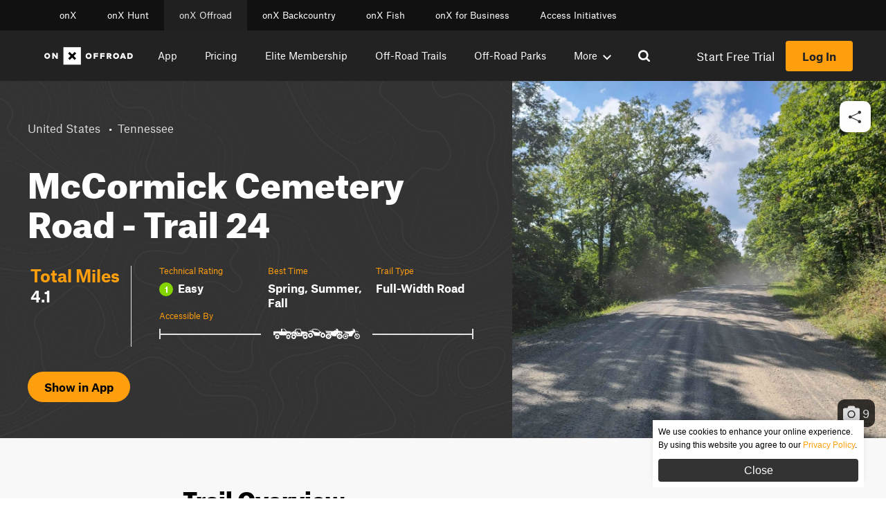

--- FILE ---
content_type: text/css; charset=utf-8
request_url: https://www.onxmaps.com/dist/offroad-trail-cta/block.css?ver=9ca382dc7d16a51d622d
body_size: -229
content:
.trail-cta{position:relative;display:flex;align-items:center;min-height:700px;background-size:cover;background-position:center;background-repeat:no-repeat}.trail-cta__wrapper{position:relative;z-index:2;margin:0 auto;padding:0 1.5rem;width:100%;max-width:1400px}.trail-cta__content{max-width:624px}.trail-cta__content p{color:#fff;margin:2rem 0}.trail-cta__content button{margin:0;padding:0;border:none;background:none}.trail-cta__mask{position:absolute;top:0;left:0;z-index:1;height:100%;width:100%;pointer-events:none;background-color:rgba(0,0,0,.35)}.trail-cta__title{color:#fff}


--- FILE ---
content_type: text/css; charset=utf-8
request_url: https://www.onxmaps.com/dist/offroad-trail-header/block.css?ver=6eca644879e9eec5bde3
body_size: 1168
content:
.trail-header{position:relative;overflow:hidden;display:flex;justify-content:center;align-items:stretch;min-height:400px;background-color:#333;color:#fff}.trail-header a{color:#ddd;transition:all 250ms ease-in-out}.trail-header a:hover{color:#fff}.trail-header__topo{position:absolute;height:100%;width:100%;color:#3a3a3a}.trail-header__topo svg{height:100%;margin:0;width:100%;object-fit:cover;object-position:top}.trail-header__breadcrumbs{display:flex;flex-wrap:wrap;margin:0 0 1.5rem;padding:0}.trail-header__breadcrumbs li{margin:0;padding:.5rem .5rem .5rem 0;display:inline-block}.trail-header__breadcrumbs li::after{content:"•";margin-left:.5rem}.trail-header__breadcrumbs li:last-child::after{display:none}.trail-header__inner{position:relative;width:100%;max-width:1400px;display:flex;flex-wrap:wrap;justify-content:space-between}.trail-header__content{padding:3rem 1.5rem 4rem 2.5rem;flex-basis:600px;flex-grow:1}@media screen and (max-width: 680px){.trail-header__content{padding:1rem 1.5rem 3rem 2.5rem}}.trail-header__summary{margin:1rem 0 2.5rem}.trail-header__summary h1{font-size:3rem}@media screen and (max-width: 480px){.trail-header__summary h1{font-size:2rem}}.trail-header__summary p{font-size:1rem}.trail-header__stats{display:flex;margin:0 -0.5rem;flex-direction:column}@media screen and (min-width: 768px){.trail-header__stats{flex-direction:row}}.trail-header__stats-total{line-height:1.75rem;border-bottom:1px solid #e4e4e4;padding:0 .25rem 1.5rem}@media screen and (min-width: 768px){.trail-header__stats-total{border-right:1px solid #e4e4e4;border-bottom:none;flex-basis:200px;padding:0 .75rem .25rem}}.trail-header__stats-total p{font-size:1.4rem;line-height:1.3em;font-weight:bold;margin:0}.trail-header__stats-total p strong{font-size:1.5rem;color:#ff9f0e}.trail-header__stats-details{display:flex;flex-shrink:1;flex-grow:1;justify-content:space-evenly;flex-wrap:wrap;padding:0 2rem;flex-direction:column;grid-row-gap:1.5rem}@media(max-width: 768px){.trail-header__stats-details{padding:1.5rem .5rem 0}}@media screen and (min-width: 768px){.trail-header__stats-details{flex-direction:row}}.trail-header__stats-detail{flex-basis:30%;flex-grow:1;padding:0;line-height:1.75rem;margin:10px 0}@media screen and (min-width: 768px){.trail-header__stats-detail{margin:0;padding:0 .5rem}}.trail-header__stats-detail p{font-size:.75rem}.trail-header__stats-detail p strong{font-size:1rem}.trail-header__stats-best-time{margin-top:2rem}.trail-header__stat{margin:0}.trail-header__stat-title{display:block;margin:0 0 .5rem;line-height:1.3;color:#ff9f0e}.trail-header__stats-rating{display:flex;align-items:center}.trail-header__stat-rating-no{display:inline-flex;align-items:center;justify-content:center;margin-right:.4375rem;border-radius:99px;height:20px;width:20px;color:#fff;font-size:.75rem;font-weight:700}.trail-header__stat-rating-no--1{background-color:#84d401}.trail-header__stat-rating-no--2{background-color:#6cbd04}.trail-header__stat-rating-no--3{background-color:#8bb20d}.trail-header__stat-rating-no--4{background-color:#c8ab1a}.trail-header__stat-rating-no--5{background-color:#f6a520}.trail-header__stat-rating-no--6{background-color:#f79f0e}.trail-header__stat-rating-no--7{background-color:#f49301}.trail-header__stat-rating-no--8{background-color:#e87301}.trail-header__stat-rating-no--9{background-color:#e85601}.trail-header__stat-rating-no--10{background-color:#c92800}.trail-header__gallery{display:block;flex-grow:1;position:relative;min-height:400px;flex-basis:400px;color:#fff}.trail-header__gallery-images{position:absolute;top:0;left:0;height:100%;min-width:100%;width:calc((100vw - 250%)/2 + 100% + 2.1rem)}.trail-header__gallery-images a,.trail-header__gallery-images img{height:100%;margin:0;width:100%;object-fit:cover;object-position:center center}.trail-header__gallery-images__icon{position:absolute;bottom:1rem;right:1rem;display:flex;align-items:center;padding:.5rem;border-radius:10px;background-color:rgba(0,0,0,.75)}.trail-header__gallery-images__icon svg{height:1.5rem;width:auto;margin-right:.25rem}.trail-header__button+.trail-header__button{margin-left:1rem}.trail-header__app-button{display:inline-block}.trail-header__app-button a{padding:.75rem 1.5rem;white-space:nowrap;border-radius:99px;color:#000;text-overflow:ellipsis;transition:all 250ms ease-in-out;background-color:#ff9f0e;font-weight:700}.trail-header__app-button a:hover{color:#222;background-color:#f49300}.trail-header__export-button{display:inline-flex;align-items:center;justify-content:center;padding:.75rem;white-space:nowrap;border-radius:99px;color:#000;text-overflow:ellipsis;transition:all 250ms ease-in-out;background-color:#ff9f0e;font-weight:700;cursor:pointer}.trail-header__export-button:hover{color:#222;background-color:#f49300}.trail-header__export-button svg{color:#333}.trail-header__footer{display:flex;align-items:center;margin-top:3rem}.trail-header__footer-app-bttn{flex-basis:200px}.trail-header__footer-export-bttn{padding:0 2rem}.trail-header__modal{display:none;align-items:center;justify-content:center;position:absolute;top:0;left:0;height:100%;width:100%;background-color:rgba(0,0,0,.7)}.trail-header__modal.active{display:flex}.trail-header__modal-message{width:100%;text-align:center;margin:.5rem 0 0;font-size:.8rem;opacity:0;transition:opacity .15s ease-out}.trail-header__modal-message.active{opacity:1}.trail-header__modal-title{margin:0}.trail-header__modal-inner{position:relative;border-radius:8px;padding:1.5rem;background-color:#fff;max-width:85%;color:#222}.trail-header__modal-close{position:absolute;top:1.5rem;right:1.5rem;height:20px;width:20px;cursor:pointer}.trail-header__modal-link{position:relative;display:flex;flex-direction:row;flex-wrap:nowrap;align-items:center;border:2px solid #ccc;background-color:#fff;border-radius:4px;max-width:100%;height:40px}.trail-header__modal-link-input{padding:0 1.75rem 0 .25rem;margin-right:2.5rem;max-width:100%;width:300px;flex-grow:1;white-space:nowrap;text-overflow:ellipsis;overflow:hidden}.trail-header__modal-link-button{position:absolute;top:0;right:0;height:100%;padding:.5rem;background-color:#ff9f0e;cursor:pointer}.trail-header__modal-content{display:flex;flex-direction:column;align-items:center;justify-content:center;width:100%}.trail-header__modal-button{display:inline-flex;flex-direction:column;align-items:center;justify-content:center}.trail-header__modal-button+.trail-header__modal-button{margin-left:2rem}.trail-header__modal-button a{display:flex;align-items:center;justify-content:center;height:60px;width:60px;padding:.75rem;white-space:nowrap;border-radius:99px;color:#000;text-overflow:ellipsis;transition:all 250ms ease-in-out;background-color:#ff9f0e;font-weight:700}.trail-header__modal-button a:hover{color:#222;background-color:#f49300}.trail-header__modal-button a svg{height:30px;width:30px}.trail-header__accessible{max-width:350px;grid-column:span 2}.trail-header__accessible--vehicles{border-left:2px solid #e2e2e2;border-right:2px solid #e2e2e2;margin:.7rem 0;display:flex;align-items:center}@media screen and (max-width: 768px){.trail-header__accessible--vehicles{border:none}}.trail-header__accessible--line{height:2px;background-color:#e2e2e2;flex-grow:2}@media screen and (max-width: 768px){.trail-header__accessible--line{display:none}}.trail-header__accessible--icons{margin:auto;padding:0 18px;width:fit-content;display:flex;gap:14px}@media screen and (max-width: 768px){.trail-header__accessible--icons{margin:0}}.trail-header__accessible--icons svg{width:25px;height:100%}.trail-header__accessible--icons svg path{fill:#fff}@media screen and (max-width: 768px){.trail-header__accessible--icons{padding:0}}@media(max-width: 768px){.trail-header__footer{margin-top:2rem}.trail-header__content{padding-left:1.5rem;padding-right:1.5rem}}


--- FILE ---
content_type: text/css; charset=utf-8
request_url: https://www.onxmaps.com/dist/offroad-trail-popular-trails/block.css?ver=c6318e5271bf2d845a30
body_size: -72
content:
.popular-trails__list{display:flex;flex-wrap:wrap;margin:0 -0.5rem}.popular-trails__item{display:flex;flex-direction:column;padding:1rem;margin:1.5rem 0;flex-basis:100%;flex-grow:1;color:#222;border-radius:5px;cursor:pointer}@media screen and (min-width: 768px){.popular-trails__item{flex-basis:300px;margin:0 .5rem;max-width:calc(50% - 1rem)}}@media screen and (min-width: 1024px){.popular-trails__item{max-width:calc(33% - 1rem)}}.popular-trails__item h3{font-size:1.5rem;color:#333}.popular-trails__item:hover{background-color:#f5f5f5}.popular-trails__item-img{width:100%;height:200px}.popular-trails__item-img img{height:100%;margin:0;width:100%;object-fit:cover;object-position:center center;border-radius:5px}.popular-trails__stat-header{color:#8b8b8b;margin-bottom:.1875rem;font-size:.8em}.popular-trails__stat-detail{display:flex;align-items:center;font-weight:800;line-height:160%;color:#333}.popular-trails__stat-rating-no{display:inline-flex;align-items:center;justify-content:center;margin-right:.4375rem;border-radius:99px;height:16px;width:16px;color:#fff;font-size:.75rem}.popular-trails__stat-rating-no--easy{background-color:#65b604}.popular-trails__stat-rating-no--moderate{background-color:#f5a623}.popular-trails__stat-rating-no--difficult{background-color:#c92800}.popular-trails__stat-wrapper{margin:10px 0}


--- FILE ---
content_type: text/css; charset=utf-8
request_url: https://www.onxmaps.com/dist/auth-callback/block.css?ver=6b76d5587462cb7980c7
body_size: -218
content:
@keyframes spin{0%{transform:rotate(0deg)}100%{transform:rotate(360deg)}}.auth-callback{display:flex;align-items:center;justify-content:center;height:100vh}.auth-callback__spinner{border:2px solid #e4e4e4;border-top:2px solid #111;border-radius:50%;margin:.25rem auto;width:50px;height:50px;animation:spin 2s linear infinite}.auth-callback__wrap{padding:2rem;position:relative}.auth-callback__logo{height:25px;width:100%;text-align:center}.auth-callback__logo svg{height:100%;width:auto}.auth-callback__container{padding:1rem 2rem 2rem;background:#fff;max-width:475px;margin:0 auto;text-align:center}.auth-callback__message{font-size:.9rem}.auth-callback__action{font-size:.8rem;color:#555}


--- FILE ---
content_type: text/javascript; charset=utf-8
request_url: https://www.onxmaps.com/dist/offroad-trail-popular-trails/block.js?ver=c6318e5271bf2d845a30
body_size: -439
content:
(()=>{"use strict";document.querySelectorAll(".popular-trails__item").forEach((t=>{const e=t.getAttribute("data-url");t.addEventListener("click",(()=>{window.location.href=e}))}))})();

--- FILE ---
content_type: application/javascript; charset=UTF-8
request_url: https://dev.visualwebsiteoptimizer.com/j.php?a=402589&u=https%3A%2F%2Fwww.onxmaps.com%2Foffroad%2Ftrails%2Fus%2Ftennessee%2Fmccormick-cemetery-road-trail-24&vn=2.1&x=true
body_size: 10756
content:
(function(){function _vwo_err(e){function gE(e,a){return"https://dev.visualwebsiteoptimizer.com/ee.gif?a=402589&s=j.php&_cu="+encodeURIComponent(window.location.href)+"&e="+encodeURIComponent(e&&e.message&&e.message.substring(0,1e3)+"&vn=")+(e&&e.code?"&code="+e.code:"")+(e&&e.type?"&type="+e.type:"")+(e&&e.status?"&status="+e.status:"")+(a||"")}var vwo_e=gE(e);try{typeof navigator.sendBeacon==="function"?navigator.sendBeacon(vwo_e):(new Image).src=vwo_e}catch(err){}}try{var extE=0,prevMode=false;window._VWO_Jphp_StartTime = (window.performance && typeof window.performance.now === 'function' ? window.performance.now() : new Date().getTime());;;(function(){window._VWO=window._VWO||{};var aC=window._vwo_code;if(typeof aC==='undefined'){window._vwo_mt='dupCode';return;}if(window._VWO.sCL){window._vwo_mt='dupCode';window._VWO.sCDD=true;try{if(aC){clearTimeout(window._vwo_settings_timer);var h=document.querySelectorAll('#_vis_opt_path_hides');var x=h[h.length>1?1:0];x&&x.remove();}}catch(e){}return;}window._VWO.sCL=true;;window._vwo_mt="live";var localPreviewObject={};var previewKey="_vis_preview_"+402589;var wL=window.location;;try{localPreviewObject[previewKey]=window.localStorage.getItem(previewKey);JSON.parse(localPreviewObject[previewKey])}catch(e){localPreviewObject[previewKey]=""}try{window._vwo_tm="";var getMode=function(e){var n;if(window.name.indexOf(e)>-1){n=window.name}else{n=wL.search.match("_vwo_m=([^&]*)");n=n&&atob(decodeURIComponent(n[1]))}return n&&JSON.parse(n)};var ccMode=getMode("_vwo_cc");if(window.name.indexOf("_vis_heatmap")>-1||window.name.indexOf("_vis_editor")>-1||ccMode||window.name.indexOf("_vis_preview")>-1){try{if(ccMode){window._vwo_mt=decodeURIComponent(wL.search.match("_vwo_m=([^&]*)")[1])}else if(window.name&&JSON.parse(window.name)){window._vwo_mt=window.name}}catch(e){if(window._vwo_tm)window._vwo_mt=window._vwo_tm}}else if(window._vwo_tm.length){window._vwo_mt=window._vwo_tm}else if(location.href.indexOf("_vis_opt_preview_combination")!==-1&&location.href.indexOf("_vis_test_id")!==-1){window._vwo_mt="sharedPreview"}else if(localPreviewObject[previewKey]){window._vwo_mt=JSON.stringify(localPreviewObject)}if(window._vwo_mt!=="live"){;if(typeof extE!=="undefined"){extE=1}if(!getMode("_vwo_cc")){(function(){var cParam='';try{if(window.VWO&&window.VWO.appliedCampaigns){var campaigns=window.VWO.appliedCampaigns;for(var cId in campaigns){if(campaigns.hasOwnProperty(cId)){var v=campaigns[cId].v;if(cId&&v){cParam='&c='+cId+'-'+v+'-1';break;}}}}}catch(e){}var prevMode=false;_vwo_code.load('https://dev.visualwebsiteoptimizer.com/j.php?mode='+encodeURIComponent(window._vwo_mt)+'&a=402589&f=1&u='+encodeURIComponent(window._vis_opt_url||document.URL)+'&eventArch=true'+'&x=true'+cParam,{sL:window._vwo_code.sL});if(window._vwo_code.sL){prevMode=true;}})();}else{(function(){window._vwo_code&&window._vwo_code.finish();_vwo_ccc={u:"/j.php?a=402589&u=https%3A%2F%2Fwww.onxmaps.com%2Foffroad%2Ftrails%2Fus%2Ftennessee%2Fmccormick-cemetery-road-trail-24&vn=2.1&x=true"};var s=document.createElement("script");s.src="https://app.vwo.com/visitor-behavior-analysis/dist/codechecker/cc.min.js?r="+Math.random();document.head.appendChild(s)})()}}}catch(e){var vwo_e=new Image;vwo_e.src="https://dev.visualwebsiteoptimizer.com/ee.gif?s=mode_det&e="+encodeURIComponent(e&&e.stack&&e.stack.substring(0,1e3)+"&vn=");aC&&window._vwo_code.finish()}})();
;;window._vwo_cookieDomain="onxmaps.com";;;;if(prevMode){return}if(window._vwo_mt === "live"){window.VWO=window.VWO||[];window._vwo_acc_id=402589;window.VWO._=window.VWO._||{};;;window.VWO.visUuid="DEE61708C43F8866E63A4BF4C4F266005|ce4ab569c8d105dc28bd0b964a52fb7d";
;_vwo_code.sT=_vwo_code.finished();(function(c,a,e,d,b,z,g,sT){if(window.VWO._&&window.VWO._.isBot)return;const cookiePrefix=window._vwoCc&&window._vwoCc.cookiePrefix||"";const useLocalStorage=sT==="ls";const cookieName=cookiePrefix+"_vwo_uuid_v2";const escapedCookieName=cookieName.replace(/([.*+?^${}()|[\]\\])/g,"\\$1");const cookieDomain=g;function getValue(){if(useLocalStorage){return localStorage.getItem(cookieName)}else{const regex=new RegExp("(^|;\\s*)"+escapedCookieName+"=([^;]*)");const match=e.cookie.match(regex);return match?decodeURIComponent(match[2]):null}}function setValue(value,days){if(useLocalStorage){localStorage.setItem(cookieName,value)}else{e.cookie=cookieName+"="+value+"; expires="+new Date(864e5*days+ +new Date).toGMTString()+"; domain="+cookieDomain+"; path=/"}}let existingValue=null;if(sT){const cookieRegex=new RegExp("(^|;\\s*)"+escapedCookieName+"=([^;]*)");const cookieMatch=e.cookie.match(cookieRegex);const cookieValue=cookieMatch?decodeURIComponent(cookieMatch[2]):null;const lsValue=localStorage.getItem(cookieName);if(useLocalStorage){if(lsValue){existingValue=lsValue;if(cookieValue){e.cookie=cookieName+"=; expires=Thu, 01 Jan 1970 00:00:01 GMT; domain="+cookieDomain+"; path=/"}}else if(cookieValue){localStorage.setItem(cookieName,cookieValue);e.cookie=cookieName+"=; expires=Thu, 01 Jan 1970 00:00:01 GMT; domain="+cookieDomain+"; path=/";existingValue=cookieValue}}else{if(cookieValue){existingValue=cookieValue;if(lsValue){localStorage.removeItem(cookieName)}}else if(lsValue){e.cookie=cookieName+"="+lsValue+"; expires="+new Date(864e5*366+ +new Date).toGMTString()+"; domain="+cookieDomain+"; path=/";localStorage.removeItem(cookieName);existingValue=lsValue}}a=existingValue||a}else{const regex=new RegExp("(^|;\\s*)"+escapedCookieName+"=([^;]*)");const match=e.cookie.match(regex);a=match?decodeURIComponent(match[2]):a}-1==e.cookie.indexOf("_vis_opt_out")&&-1==d.location.href.indexOf("vwo_opt_out=1")&&(window.VWO.visUuid=a),a=a.split("|"),b=new Image,g=window._vis_opt_domain||c||d.location.hostname.replace(/^www\./,""),b.src="https://dev.visualwebsiteoptimizer.com/v.gif?cd="+(window._vis_opt_cookieDays||0)+"&a=402589&d="+encodeURIComponent(d.location.hostname.replace(/^www\./,"") || c)+"&u="+a[0]+"&h="+a[1]+"&t="+z,d.vwo_iehack_queue=[b],setValue(a.join("|"),366)})("onxmaps.com",window.VWO.visUuid,document,window,0,_vwo_code.sT,"onxmaps.com","false"||null);
;clearTimeout(window._vwo_settings_timer);window._vwo_settings_timer=null;;;;;var vwoCode=window._vwo_code;if(vwoCode.filterConfig&&vwoCode.filterConfig.filterTime==="balanced"){vwoCode.removeLoaderAndOverlay()}var vwo_CIF=false;var UAP=false;;;var _vwo_style=document.getElementById('_vis_opt_path_hides'),_vwo_css=(vwoCode.hide_element_style?vwoCode.hide_element_style():'{opacity:0 !important;filter:alpha(opacity=0) !important;background:none !important;transition:none !important;}')+':root {--vwo-el-opacity:0 !important;--vwo-el-filter:alpha(opacity=0) !important;--vwo-el-bg:none !important;--vwo-el-ts:none !important;}',_vwo_text="" + _vwo_css;if (_vwo_style) { var e = _vwo_style.classList.contains("_vis_hide_layer") && _vwo_style; if (UAP && !UAP() && vwo_CIF && !vwo_CIF()) { e ? e.parentNode.removeChild(e) : _vwo_style.parentNode.removeChild(_vwo_style) } else { if (e) { var t = _vwo_style = document.createElement("style"), o = document.getElementsByTagName("head")[0], s = document.querySelector("#vwoCode"); t.setAttribute("id", "_vis_opt_path_hides"), s && t.setAttribute("nonce", s.nonce), t.setAttribute("type", "text/css"), o.appendChild(t) } if (_vwo_style.styleSheet) _vwo_style.styleSheet.cssText = _vwo_text; else { var l = document.createTextNode(_vwo_text); _vwo_style.appendChild(l) } e ? e.parentNode.removeChild(e) : _vwo_style.removeChild(_vwo_style.childNodes[0])}};window.VWO.ssMeta = { enabled: 0, noSS: 0 };;;VWO._=VWO._||{};window._vwo_clicks=false;VWO._.allSettings=(function(){return{dataStore:{campaigns:{520:{"version":2,"ep":1759944561000,"clickmap":0,"globalCode":[],"isEventMigrated":true,"type":"INSIGHTS_FUNNEL","status":"RUNNING","pc_traffic":100,"name":"Homepage --> Offroad","manual":false,"urlRegex":".*","exclude_url":"","multiple_domains":0,"segment_code":"true","ss":null,"ibe":0,"sections":{"1":{"path":"","variations":{"1":[]},"globalWidgetSnippetIds":{"1":[]},"triggers":[]}},"combs":{"1":1},"comb_n":{"1":"website"},"goals":{"1":{"type":"CUSTOM_GOAL","identifier":"vwo_pageView","mca":true},"2":{"type":"CUSTOM_GOAL","identifier":"vwo_pageView","mca":true},"3":{"type":"CUSTOM_GOAL","identifier":"vwo_pageView","mca":true}},"metrics":[{"id":1,"type":"g","metricId":0},{"id":2,"type":"g","metricId":0},{"id":3,"type":"g","metricId":0}],"cEV":1,"id":520,"triggers":[19025039],"mt":{"1":"19025096","2":"19025099","3":"19025102"}}, 2:{"version":2,"ep":1560241954000,"clickmap":0,"globalCode":[],"isEventMigrated":true,"type":"ANALYZE_HEATMAP","status":"RUNNING","pc_traffic":100,"name":"Heatmap","manual":false,"main":true,"urlRegex":"^.*$","exclude_url":"^https\\:\\\/\\\/onxmaps\\.com\\\/hunt\\\/app\\\/elite\\\/?(?:[\\?#].*)?$","multiple_domains":0,"segment_code":"true","ss":null,"ibe":0,"sections":{"1":{"path":"","variations":{"1":[]},"globalWidgetSnippetIds":{"1":[]},"variation_names":{"1":"website"},"triggers":[]}},"combs":{"1":1},"comb_n":{"1":"website"},"goals":{"1":{"urlRegex":"^.*$","excludeUrl":"","type":"ENGAGEMENT","pUrl":"^.*$","mca":false}},"metrics":[],"id":2,"triggers":[11425528],"mt":[]}, 3:{"version":2,"ep":1560798223000,"clickmap":0,"globalCode":[],"isEventMigrated":true,"type":"ANALYZE_RECORDING","status":"RUNNING","pc_traffic":100,"name":"Recording","manual":false,"main":true,"aK":1,"bl":"","wl":"","urlRegex":"^.*$","exclude_url":"","multiple_domains":0,"segment_code":"true","ss":null,"ibe":0,"sections":{"1":{"path":"","variations":{"1":[]},"globalWidgetSnippetIds":{"1":[]},"triggers":[]}},"combs":{"1":1},"comb_n":{"1":"website"},"goals":{"1":{"urlRegex":"^.*$","excludeUrl":"","type":"ENGAGEMENT","pUrl":"^.*$","mca":false}},"metrics":[],"id":3,"triggers":[11425531],"mt":[]}, 555:{"version":2,"ep":1767806521000,"clickmap":0,"globalCode":[],"isEventMigrated":true,"type":"INSIGHTS_FUNNEL","status":"RUNNING","pc_traffic":100,"name":"Homepage \u2192 Powering Pursuits For...","manual":false,"urlRegex":".*","exclude_url":"","multiple_domains":0,"segment_code":"true","ss":null,"ibe":0,"sections":{"1":{"path":"","variations":{"1":[]},"globalWidgetSnippetIds":{"1":[]},"editorXPaths":{"1":[]},"triggers":[]}},"combs":{"1":1},"comb_n":{"1":"website"},"goals":{"1":{"type":"CUSTOM_GOAL","identifier":"vwo_pageView","mca":true},"2":{"type":"CUSTOM_GOAL","identifier":"vwo_dom_click","mca":true}},"metrics":[{"id":1,"type":"g","metricId":0},{"id":2,"type":"g","metricId":0}],"cEV":1,"id":555,"triggers":["21628447"],"mt":{"1":"21628450","2":"21628453"}}, 557:{"version":2,"ep":1767806987000,"clickmap":0,"globalCode":[],"isEventMigrated":true,"type":"INSIGHTS_FUNNEL","status":"RUNNING","pc_traffic":100,"name":"Homepage Solutions \u2192 Solutions Landers","manual":false,"urlRegex":".*","exclude_url":"","multiple_domains":0,"segment_code":"true","ss":null,"ibe":0,"sections":{"1":{"path":"","variations":{"1":[]},"globalWidgetSnippetIds":{"1":[]},"editorXPaths":{"1":[]},"triggers":[]}},"combs":{"1":1},"comb_n":{"1":"website"},"goals":{"1":{"type":"CUSTOM_GOAL","identifier":"vwo_pageView","mca":true},"2":{"type":"CUSTOM_GOAL","identifier":"vwo_dom_click","mca":true}},"metrics":[{"id":1,"type":"g","metricId":0},{"id":2,"type":"g","metricId":0}],"cEV":1,"id":557,"triggers":["21628459"],"mt":{"1":"21628462","2":"21628465"}}, 553:{"version":4,"ep":1767656929000,"clickmap":1,"globalCode":[],"type":"SPLIT_URL","status":"RUNNING","pc_traffic":100,"name":"Brand - Homepage Solutions Test","manual":false,"urlRegex":"^https\\:\\\/\\\/onxmaps\\.com(?:(\\?[^#]*))?(?:(#.*))?$","exclude_url":"","multiple_domains":0,"segment_code":"true","ss":null,"ibe":1,"sections":{"1":{"path":"","variations":{"1":"https:\/\/www.onxmaps.com\/","2":"https:\/\/www.onxmaps.com\/v2"},"segment":{"1":1,"2":1},"variationsRegex":{"1":"^https\\:\\\/\\\/onxmaps\\.com\\\/?(?:[\\?#].*)?$","2":"^https\\:\\\/\\\/onxmaps\\.com\\\/v2\\\/?(?:[\\?#].*)?$"},"urlModes":{"1":1,"2":1},"variation_names":{"1":"Control","2":"Variation-1"},"triggers":[]}},"varSegAllowed":false,"combs":{"1":0.5,"2":0.5},"comb_n":{"1":"Control","2":"Variation-1"},"goals":{"3":{"type":"CUSTOM_GOAL","identifier":"vwo_pageView","mca":false},"8":{"type":"CUSTOM_GOAL","identifier":"vwo_pageView","mca":false},"9":{"type":"CUSTOM_GOAL","identifier":"vwo_engagement","mca":false},"11":{"type":"REVENUE_TRACKING","identifier":"vwo_revenue","revenueProp":"revenue","mca":false},"12":{"type":"REVENUE_TRACKING","identifier":"vwo_revenue","revenueProp":"revenue","mca":false},"13":{"type":"REVENUE_TRACKING","identifier":"vwo_revenue","revenueProp":"revenue","mca":false},"14":{"type":"CUSTOM_GOAL","identifier":"vwo_pageView","mca":false},"15":{"type":"CUSTOM_GOAL","identifier":"vwo_pageView","mca":false},"16":{"type":"CUSTOM_GOAL","identifier":"vwo_pageView","mca":false},"17":{"type":"CUSTOM_GOAL","identifier":"vwo_pageView","mca":false},"18":{"type":"CUSTOM_GOAL","identifier":"vwo_pageView","mca":false}},"pgre":true,"ps":true,"metrics":[{"id":3,"type":"g","metricId":0},{"id":8,"type":"g","metricId":0},{"id":9,"type":"m","metricId":1393989},{"id":11,"type":"g","metricId":0},{"id":12,"type":"g","metricId":0},{"id":13,"type":"g","metricId":0},{"id":14,"type":"m","metricId":2079643},{"id":15,"type":"m","metricId":2079646},{"id":16,"type":"m","metricId":2079649},{"id":17,"type":"m","metricId":2079652},{"id":18,"type":"m","metricId":2079655}],"sV":1,"cEV":1,"id":553,"triggers":["21596749"],"mt":{"3":"21628111","8":"21628114","9":"13236954","11":"21628117","12":"21628120","13":"21628123","14":"21628126","15":"21628129","16":"21628132","17":"21628135","18":"21628138"}}},changeSets:{},plugins:{"UA":{"de":"Other","ps":"desktop:false:Mac OS X:10.15.7:ClaudeBot:1:Spider","br":"Other","dt":"spider","os":"MacOS"},"DACDNCONFIG":{"PRTHD":false,"DONT_IOS":false,"CJ":false,"RDBG":false,"DNDOFST":1000,"jsConfig":{"recData360Enabled":1,"m360":1,"ast":0,"se":1,"iche":1,"ge":1,"ivocpa":false,"vqe":false,"earc":1,"ele":1},"SCC":"{\"hE\":\"body\",\"cache\":0,\"sT\":2000}","debugEvt":false,"BSECJ":false,"CKLV":false,"IAF":false,"AST":false,"eNC":false,"FB":false,"DT":false,"DLRE":1739524375,"CINSTJS":false,"SD":false,"CSHS":false,"SPA":true,"SPAR":false,"CRECJS":false,"UCP":false,"SST":false},"GEO":{"cn":"United States","vn":"geoip2","rn":"Ohio","r":"OH","cc":"US","conC":"NA","c":"Columbus","cEU":""},"IP":"3.140.249.36","LIBINFO":{"TRACK":{"HASH":"13868f8d526ad3d74df131c9d3ab264bbr","LIB_SUFFIX":""},"WORKER":{"HASH":"70faafffa0475802f5ee03ca5ff74179br"},"SURVEY_HTML":{"HASH":"9e434dd4255da1c47c8475dbe2dcce30br"},"SURVEY_DEBUG_EVENTS":{"HASH":"070e0146fac2addb72df1f8a77c73552br"},"DEBUGGER_UI":{"HASH":"ac2f1194867fde41993ef74a1081ed6bbr"},"OPA":{"PATH":"\/4.0","HASH":"760f81ddab6b6ee891260e935b0928babr"},"HEATMAP_HELPER":{"HASH":"c5d6deded200bc44b99989eeb81688a4br"},"SURVEY":{"HASH":"26c3d4886040fa9c2a9d64ea634f2facbr"},"EVAD":{"HASH":"","LIB_SUFFIX":""}},"ACCTZ":"GMT","PIICONFIG":false},vwoData:{"gC":[{"t":1,"c":[202,201],"et":1,"id":1},{"t":1,"c":[216,215],"et":1,"id":2},{"t":1,"c":[359,393],"et":1,"id":3},{"t":1,"c":[404,402],"et":1,"id":4},{"t":1,"c":[430,421,420,413,414,431],"et":1,"id":5}],"pR":[]},crossDomain:{},integrations:{},events:{"vwo_doubleTap":{},"vwo_singleTap":{},"vwo_appNotResponding":{},"vwo_page_session_count":{},"vwo_rC":{},"vwo_vA":{},"vwo_survey_surveyCompleted":{},"vwo_survey_reachedThankyou":{},"vwo_survey_questionShown":{},"vwo_cursorThrashed":{},"vwo_survey_display":{},"vwo_survey_complete":{},"vwo_survey_close":{},"vwo_survey_attempt":{},"vwo_revenue":{},"vwo_customTrigger":{},"vwo_leaveIntent":{},"vwo_conversion":{},"vwo_sdkUsageStats":{},"vwo_fmeSdkInit":{},"vwo_performance":{},"vwo_repeatedHovered":{},"vwo_debugLogs":{},"vwo_tabOut":{},"vwo_tabIn":{},"vwo_trackGoalVisited":{},"vwo_goalVisit":{"nS":["expId"]},"vwo_syncVisitorProp":{},"vwo_dom_submit":{},"vwo_analyzeHeatmap":{},"vwo_analyzeRecording":{},"vwo_analyzeForm":{},"vwo_sessionSync":{},"vwo_screenViewed":{},"vwo_timer":{"nS":["timeSpent"]},"vwo_log":{},"vwo_variationShown":{},"vwo_sdkDebug":{},"vwo_dom_click":{"nS":["target.innerText","target"]},"vwo_dom_scroll":{"nS":["pxBottom","bottom","top","pxTop"]},"vwo_pageView":{},"vwo_surveyQuestionSubmitted":{},"vwo_repeatedScrolled":{},"vwo_surveyCompleted":{},"vwo_recommendation_block_shown":{},"vwo_surveyClosed":{},"vwo_orientationChanged":{},"vwo_newSessionCreated":{},"vwo_quickBack":{},"vwo_appLaunched":{},"vwo_zoom":{},"vwo_scroll":{},"vwo_appCrashed":{},"vwo_survey_submit":{},"vwo_survey_questionAttempted":{},"vwo_customConversion":{},"vwo_dom_hover":{},"vwo_surveyDisplayed":{},"vwo_errorOnPage":{},"vwo_surveyAttempted":{},"vwo_surveyExtraData":{},"vwo_surveyQuestionDisplayed":{},"vwo_surveyQuestionAttempted":{},"vwo_appGoesInBackground":{},"vwo_pageUnload":{},"vwo_mouseout":{},"vwo_pageRefreshed":{},"vwo_appComesInForeground":{},"vwo_copy":{},"vwo_selection":{},"vwo_networkChanged":{},"vwo_autoCapture":{},"vwo_appTerminated":{},"vwo_longPress":{},"vwo_fling":{}},visitorProps:{"intents-Demo":{},"vwo_email":{},"vwo_domain":{}},uuid:"DEE61708C43F8866E63A4BF4C4F266005",syV:{},syE:{},cSE:{},CIF:false,syncEvent:"sessionCreated",syncAttr:"sessionCreated"},sCIds:{},oCids:{},triggers:{"21628114":{"cnds":[{"id":1000,"event":"vwo_pageView","filters":[["page.url","pgc","3101551"]]}],"dslv":2},"19025102":{"cnds":[{"id":1000,"event":"vwo_pageView","filters":[["page.url","pgc","2841929"]]}],"dslv":2},"21628138":{"cnds":[{"id":1000,"event":"vwo_pageView","filters":[["page.url","pgc","3105130"]]}],"dslv":2},"11425531":{"cnds":["a",{"event":"vwo__activated","id":3,"filters":[["event.id","eq","3"]]},{"event":"vwo_notRedirecting","id":4,"filters":[]},{"event":"vwo_visibilityTriggered","id":5,"filters":[]},{"id":1000,"event":"vwo_pageView","filters":[]}],"dslv":2},"21628459":{"cnds":["a",{"event":"vwo__activated","id":3,"filters":[["event.id","eq","557"]]},{"event":"vwo_notRedirecting","id":4,"filters":[]},{"event":"vwo_visibilityTriggered","id":5,"filters":[]},{"id":1000,"event":"vwo_pageView","filters":[]}],"dslv":2},"11":{"cnds":[{"event":"vwo_dynDataFetched","id":105,"filters":[["event.state","eq",1]]}]},"21628117":{"cnds":[{"id":1000,"event":"vwo_revenue","filters":[["page.url","pgc","3105112"]]}],"dslv":2},"5":{"cnds":[{"event":"vwo_postInit","id":101}]},"19025039":{"cnds":["a",{"event":"vwo__activated","id":3,"filters":[["event.id","eq","520"]]},{"event":"vwo_notRedirecting","id":4,"filters":[]},{"event":"vwo_visibilityTriggered","id":5,"filters":[]},{"id":1000,"event":"vwo_pageView","filters":[]}],"dslv":2},"2":{"cnds":[{"event":"vwo_variationShown","id":100}]},"21628120":{"cnds":[{"id":1000,"event":"vwo_revenue","filters":[["page.url","pgc","3105115"]]}],"dslv":2},"9":{"cnds":[{"event":"vwo_groupCampTriggered","id":105}]},"21628447":{"cnds":["a",{"event":"vwo__activated","id":3,"filters":[["event.id","eq","555"]]},{"event":"vwo_notRedirecting","id":4,"filters":[]},{"event":"vwo_visibilityTriggered","id":5,"filters":[]},{"id":1000,"event":"vwo_pageView","filters":[]}],"dslv":2},"21628462":{"cnds":[{"id":1000,"event":"vwo_pageView","filters":[["page.url","pgc","3105187"]]}],"dslv":2},"21628123":{"cnds":[{"id":1000,"event":"vwo_revenue","filters":[["page.url","pgc","3024256"]]}],"dslv":2},"21596749":{"cnds":["o",["a",{"id":500,"event":"vwo_pageView","filters":[["storage.cookies._vis_opt_exp_553_split","nbl"]]},{"id":504,"event":"vwo_pageView","filters":[["page.url","urlReg","^https\\:\\\/\\\/onxmaps\\.com\\\/v2\\\/?(?:[\\?#].*)?$"]]}],["a",{"event":"vwo_visibilityTriggered","id":5,"filters":[]},{"id":1000,"event":"vwo_pageView","filters":[]}]],"dslv":2},"8":{"cnds":[{"event":"vwo_pageView","id":102}]},"21628465":{"cnds":[{"id":1000,"event":"vwo_dom_click","filters":[["event.targetUrl","pgc","3105190"]]}],"dslv":2},"21628126":{"cnds":[{"id":1000,"event":"vwo_pageView","filters":[["page.url","pgc","3105118"]]}],"dslv":2},"75":{"cnds":[{"event":"vwo_urlChange","id":99}]},"13236954":{"cnds":["o",{"id":1000,"event":"vwo_dom_click","filters":[["event.userEngagement","eq",true]]},{"id":1001,"event":"vwo_dom_submit","filters":[["event.userEngagement","eq",true]]}],"dslv":2},"21628111":{"cnds":[{"id":1000,"event":"vwo_pageView","filters":[["page.url","pgc","3101548"]]}],"dslv":2},"21628129":{"cnds":[{"id":1000,"event":"vwo_pageView","filters":[["page.url","pgc","3105121"]]}],"dslv":2},"21628450":{"cnds":[{"id":1000,"event":"vwo_pageView","filters":[["page.url","pgc","2841782"]]}],"dslv":2},"19025096":{"cnds":[{"id":1000,"event":"vwo_pageView","filters":[["page.url","pgc","2841782"]]}],"dslv":2},"21628135":{"cnds":[{"id":1000,"event":"vwo_pageView","filters":[["page.url","pgc","3105127"]]}],"dslv":2},"21628132":{"cnds":[{"id":1000,"event":"vwo_pageView","filters":[["page.url","pgc","3105124"]]}],"dslv":2},"21628453":{"cnds":[{"id":1000,"event":"vwo_dom_click","filters":[["event.targetUrl","pgc","3105181"]]}],"dslv":2},"11425528":{"cnds":["a",{"event":"vwo__activated","id":3,"filters":[["event.id","eq","2"]]},{"event":"vwo_notRedirecting","id":4,"filters":[]},{"event":"vwo_visibilityTriggered","id":5,"filters":[]},{"id":1000,"event":"vwo_pageView","filters":[]}],"dslv":2},"19025099":{"cnds":[{"id":1000,"event":"vwo_pageView","filters":[["page.url","pgc","2841926"]]}],"dslv":2}},preTriggers:{},tags:{},rules:[{"triggers":["21628114"],"tags":[{"metricId":0,"id":"metric","data":{"type":"g","campaigns":[{"c":553,"g":8}]}}]},{"triggers":["19025102"],"tags":[{"metricId":0,"id":"metric","data":{"type":"g","campaigns":[{"c":520,"g":3}]}}]},{"triggers":["13236954"],"tags":[{"metricId":1393989,"id":"metric","data":{"type":"m","campaigns":[{"c":553,"g":9}]}}]},{"triggers":["11425531"],"tags":[{"id":"runCampaign","data":"campaigns.3","priority":4}]},{"triggers":["21628459"],"tags":[{"id":"runCampaign","data":"campaigns.557","priority":4}]},{"triggers":["21628117"],"tags":[{"metricId":0,"id":"metric","data":{"type":"g","campaigns":[{"c":553,"g":11}]}}]},{"triggers":["19025039"],"tags":[{"id":"runCampaign","data":"campaigns.520","priority":4}]},{"triggers":["21628120"],"tags":[{"metricId":0,"id":"metric","data":{"type":"g","campaigns":[{"c":553,"g":12}]}}]},{"triggers":["21628447"],"tags":[{"id":"runCampaign","data":"campaigns.555","priority":4}]},{"triggers":["21628462"],"tags":[{"metricId":0,"id":"metric","data":{"type":"g","campaigns":[{"c":557,"g":1}]}}]},{"triggers":["21628123"],"tags":[{"metricId":0,"id":"metric","data":{"type":"g","campaigns":[{"c":553,"g":13}]}}]},{"triggers":["21596749"],"tags":[{"id":"runCampaign","data":"campaigns.553","priority":0}]},{"triggers":["21628465"],"tags":[{"metricId":0,"id":"metric","data":{"type":"g","campaigns":[{"c":557,"g":2}]}}]},{"triggers":["21628126"],"tags":[{"metricId":2079643,"id":"metric","data":{"type":"m","campaigns":[{"c":553,"g":14}]}}]},{"triggers":["21628138"],"tags":[{"metricId":2079655,"id":"metric","data":{"type":"m","campaigns":[{"c":553,"g":18}]}}]},{"triggers":["21628135"],"tags":[{"metricId":2079652,"id":"metric","data":{"type":"m","campaigns":[{"c":553,"g":17}]}}]},{"triggers":["21628129"],"tags":[{"metricId":2079646,"id":"metric","data":{"type":"m","campaigns":[{"c":553,"g":15}]}}]},{"triggers":["21628450"],"tags":[{"metricId":0,"id":"metric","data":{"type":"g","campaigns":[{"c":555,"g":1}]}}]},{"triggers":["19025096"],"tags":[{"metricId":0,"id":"metric","data":{"type":"g","campaigns":[{"c":520,"g":1}]}}]},{"triggers":["21628132"],"tags":[{"metricId":2079649,"id":"metric","data":{"type":"m","campaigns":[{"c":553,"g":16}]}}]},{"triggers":["21628111"],"tags":[{"metricId":0,"id":"metric","data":{"type":"g","campaigns":[{"c":553,"g":3}]}}]},{"triggers":["21628453"],"tags":[{"metricId":0,"id":"metric","data":{"type":"g","campaigns":[{"c":555,"g":2}]}}]},{"triggers":["11425528"],"tags":[{"id":"runCampaign","data":"campaigns.2","priority":4}]},{"triggers":["19025099"],"tags":[{"metricId":0,"id":"metric","data":{"type":"g","campaigns":[{"c":520,"g":2}]}}]},{"triggers":["75"],"tags":[{"id":"urlChange"}]},{"triggers":["5"],"tags":[{"id":"checkEnvironment"}]},{"triggers":["8"],"tags":[{"id":"prePostMutation","priority":3},{"priority":2,"id":"groupCampaigns"}]},{"triggers":["9"],"tags":[{"id":"visibilityService","priority":2}]},{"triggers":["2"],"tags":[{"id":"runTestCampaign"}]},{"triggers":["11"],"tags":[{"id":"revaluateHiding","priority":3}]}],pages:{"ec":[{"2841929":{"inc":["o",["url","urlReg","(?i)^https?\\:\\\/\\\/(w{3}\\.)?onxmaps\\.com\\\/offroad.*$"]]}},{"3105181":{"inc":["o",["url","urlReg","(?i)^https?\\:\\\/\\\/(w{3}\\.)?onxmaps\\.com\\\/backcountry\\\/app\\\/features\\\/mountain\\-biking\\\/?(?:[\\?#].*)?$"],["url","urlReg","(?i)^https?\\:\\\/\\\/(w{3}\\.)?webmap\\.onxmaps\\.com\\\/purchase\\\/backcountry\\\/create\\-account\\\/?(?:[\\?#].*)?$"],["url","urlReg","(?i)^https?\\:\\\/\\\/(w{3}\\.)?onxmaps\\.com\\\/offroad\\\/app\\\/features\\\/trail\\-maps\\\/?(?:[\\?#].*)?$"],["url","urlReg","(?i)^https?\\:\\\/\\\/(w{3}\\.)?webmap\\.onxmaps\\.com\\\/purchase\\\/offroad\\\/create\\-account\\\/?(?:[\\?#].*)?$"],["url","urlReg","(?i)^https?\\:\\\/\\\/(w{3}\\.)?onxmaps\\.com\\\/hunt\\\/blog\\\/duck\\-migration\\-report\\\/?(?:[\\?#].*)?$"],["url","urlReg","(?i)^https?\\:\\\/\\\/(w{3}\\.)?webmap\\.onxmaps\\.com\\\/purchase\\\/hunt\\\/create\\-account\\\/?(?:[\\?#].*)?$"],["url","urlReg","(?i)^https?\\:\\\/\\\/(w{3}\\.)?onxmaps\\.com\\\/backcountry\\\/app\\\/features\\\/backpacking\\-app\\\/?(?:[\\?#].*)?$"],["url","urlReg","(?i)^https?\\:\\\/\\\/(w{3}\\.)?onxmaps\\.com\\\/hunt\\\/scouting\\\/elk\\\/?(?:[\\?#].*)?$"],["url","urlReg","(?i)^https?\\:\\\/\\\/(w{3}\\.)?onxmaps\\.com\\\/offroad\\\/app\\\/features\\\/overlanding\\-trails\\-near\\-me\\\/?(?:[\\?#].*)?$"],["url","urlReg","(?i)^https?\\:\\\/\\\/(w{3}\\.)?onxmaps\\.com\\\/hunt\\\/app\\\/east\\\/whitetail\\-intel\\\/?(?:[\\?#].*)?$"],["url","urlReg","(?i)^https?\\:\\\/\\\/(w{3}\\.)?onxmaps\\.com\\\/backcountry\\\/app\\\/?(?:[\\?#].*)?$"],["url","urlReg","(?i)^https?\\:\\\/\\\/(w{3}\\.)?onxmaps\\.com\\\/hunt\\\/app\\\/turkey\\\/?(?:[\\?#].*)?$"],["url","urlReg","(?i)^https?\\:\\\/\\\/(w{3}\\.)?onxmaps\\.com\\\/fish\\\/app\\\/?(?:[\\?#].*)?$"],["url","urlReg","(?i)^https?\\:\\\/\\\/(w{3}\\.)?webmap\\.onxmaps\\.com\\\/purchase\\\/fish\\\/create\\-account\\\/?(?:[\\?#].*)?$"],["url","urlReg","(?i)^https?\\:\\\/\\\/(w{3}\\.)?onxmaps\\.com\\\/offroad\\\/app\\\/?(?:[\\?#].*)?$"],["url","urlReg","(?i)^https?\\:\\\/\\\/(w{3}\\.)?onxmaps\\.com\\\/hunt\\\/scouting\\\/upland\\-bird\\\/?(?:[\\?#].*)?$"],["url","urlReg","(?i)^https?\\:\\\/\\\/(w{3}\\.)?onxmaps\\.com\\\/offroad\\\/app\\\/features\\\/snow\\-mode\\\/?(?:[\\?#].*)?$"],["url","urlReg","(?i)^https?\\:\\\/\\\/(w{3}\\.)?onxmaps\\.com\\\/backcountry\\\/app\\\/features\\\/the\\-next\\-generation\\-climbing\\-app\\\/?(?:[\\?#].*)?$"]]}},{"3101554":{"inc":["o",["url","urlReg","(?i).*"]]}},{"3105190":{"inc":["o",["url","urlReg","(?i)^https?\\:\\\/\\\/(w{3}\\.)?onxmaps\\.com\\\/features\\\/plan\\-for\\-adventure\\\/?(?:[\\?#].*)?$"],["url","urlReg","(?i)^https?\\:\\\/\\\/(w{3}\\.)?onxmaps\\.com\\\/features\\\/outdoor\\-safety\\\/?(?:[\\?#].*)?$"],["url","urlReg","(?i)^https?\\:\\\/\\\/(w{3}\\.)?onxmaps\\.com\\\/features\\\/terrain\\-and\\-land\\-maps\\\/?(?:[\\?#].*)?$"],["url","urlReg","(?i)^https?\\:\\\/\\\/(w{3}\\.)?onxmaps\\.com\\\/features\\\/custom\\-gps\\-maps\\\/?(?:[\\?#].*)?$"],["url","urlReg","(?i)^https?\\:\\\/\\\/(w{3}\\.)?onxmaps\\.com\\\/features\\\/off\\-grid\\-gps\\-offline\\-maps\\\/?(?:[\\?#].*)?$"]]}}]},pagesEval:{"ec":[2841929,3101554]},stags:{},domPath:{}}})();
;;var commonWrapper=function(argument){if(!argument){argument={valuesGetter:function(){return{}},valuesSetter:function(){},verifyData:function(){return{}}}}var getVisitorUuid=function(){if(window._vwo_acc_id>=1037725){return window.VWO&&window.VWO.get("visitor.id")}else{return window.VWO._&&window.VWO._.cookies&&window.VWO._.cookies.get("_vwo_uuid")}};var pollInterval=100;var timeout=6e4;return function(){var accountIntegrationSettings={};var _interval=null;function waitForAnalyticsVariables(){try{accountIntegrationSettings=argument.valuesGetter();accountIntegrationSettings.visitorUuid=getVisitorUuid()}catch(error){accountIntegrationSettings=undefined}if(accountIntegrationSettings&&argument.verifyData(accountIntegrationSettings)){argument.valuesSetter(accountIntegrationSettings);return 1}return 0}var currentTime=0;_interval=setInterval((function(){currentTime=currentTime||performance.now();var result=waitForAnalyticsVariables();if(result||performance.now()-currentTime>=timeout){clearInterval(_interval)}}),pollInterval)}};
        commonWrapper({valuesGetter:function(){return {"ga4s":0}},valuesSetter:function(data){var singleCall=data["ga4s"]||0;if(singleCall){window.sessionStorage.setItem("vwo-ga4-singlecall",true)}var ga4_device_id="";if(typeof window.VWO._.cookies!=="undefined"){ga4_device_id=window.VWO._.cookies.get("_ga")||""}if(ga4_device_id){window.vwo_ga4_uuid=ga4_device_id.split(".").slice(-2).join(".")}},verifyData:function(data){if(typeof window.VWO._.cookies!=="undefined"){return window.VWO._.cookies.get("_ga")||""}else{return false}}})();
        var pushBasedCommonWrapper=function(argument){var firedCamp={};if(!argument){argument={integrationName:"",getExperimentList:function(){},accountSettings:function(){},pushData:function(){}}}return function(){window.VWO=window.VWO||[];var getVisitorUuid=function(){if(window._vwo_acc_id>=1037725){return window.VWO&&window.VWO.get("visitor.id")}else{return window.VWO._&&window.VWO._.cookies&&window.VWO._.cookies.get("_vwo_uuid")}};var sendDebugLogsOld=function(expId,variationId,errorType,user_type,data){try{var errorPayload={f:argument["integrationName"]||"",a:window._vwo_acc_id,url:window.location.href,exp:expId,v:variationId,vwo_uuid:getVisitorUuid(),user_type:user_type};if(errorType=="initIntegrationCallback"){errorPayload["log_type"]="initIntegrationCallback";errorPayload["data"]=JSON.stringify(data||"")}else if(errorType=="timeout"){errorPayload["timeout"]=true}if(window.VWO._.customError){window.VWO._.customError({msg:"integration debug",url:window.location.href,lineno:"",colno:"",source:JSON.stringify(errorPayload)})}}catch(e){window.VWO._.customError&&window.VWO._.customError({msg:"integration debug failed",url:"",lineno:"",colno:"",source:""})}};var sendDebugLogs=function(expId,variationId,errorType,user_type){var eventName="vwo_debugLogs";var eventPayload={};try{eventPayload={intName:argument["integrationName"]||"",varId:variationId,expId:expId,type:errorType,vwo_uuid:getVisitorUuid(),user_type:user_type};if(window.VWO._.event){window.VWO._.event(eventName,eventPayload,{enableLogs:1})}}catch(e){eventPayload={msg:"integration event log failed",url:window.location.href};window.VWO._.event&&window.VWO._.event(eventName,eventPayload)}};var callbackFn=function(data){if(!data)return;var expId=data[1],variationId=data[2],repeated=data[0],singleCall=0,debug=0;var experimentList=argument.getExperimentList();var integrationName=argument["integrationName"]||"vwo";if(typeof argument.accountSettings==="function"){var accountSettings=argument.accountSettings();if(accountSettings){singleCall=accountSettings["singleCall"];debug=accountSettings["debug"]}}if(debug){sendDebugLogs(expId,variationId,"intCallTriggered",repeated);sendDebugLogsOld(expId,variationId,"initIntegrationCallback",repeated)}if(singleCall&&(repeated==="vS"||repeated==="vSS")||firedCamp[expId]){return}window.expList=window.expList||{};var expList=window.expList[integrationName]=window.expList[integrationName]||[];if(expId&&variationId&&["VISUAL_AB","VISUAL","SPLIT_URL"].indexOf(_vwo_exp[expId].type)>-1){if(experimentList.indexOf(+expId)!==-1){firedCamp[expId]=variationId;var visitorUuid=getVisitorUuid();var pollInterval=100;var currentTime=0;var timeout=6e4;var user_type=_vwo_exp[expId].exec?"vwo-retry":"vwo-new";var interval=setInterval((function(){if(expList.indexOf(expId)!==-1){clearInterval(interval);return}currentTime=currentTime||performance.now();var toClearInterval=argument.pushData(expId,variationId,visitorUuid);if(debug&&toClearInterval){sendDebugLogsOld(expId,variationId,"",user_type);sendDebugLogs(expId,variationId,"intDataPushed",user_type)}var isTimeout=performance.now()-currentTime>=timeout;if(isTimeout&&debug){sendDebugLogsOld(expId,variationId,"timeout",user_type);sendDebugLogs(expId,variationId,"intTimeout",user_type)}if(toClearInterval||isTimeout){clearInterval(interval)}if(toClearInterval){window.expList[integrationName].push(expId)}}),pollInterval||100)}}};window.VWO.push(["onVariationApplied",callbackFn]);window.VWO.push(["onVariationShownSent",callbackFn])}};
    var surveyDataCommonWrapper=function(argument){window._vwoFiredSurveyEvents=window._vwoFiredSurveyEvents||{};if(!argument){argument={getCampaignList:function(){return[]},surveyStatusChange:function(){},answerSubmitted:function(){}}}return function(){window.VWO=window.VWO||[];function getValuesFromAnswers(answers){return answers.map((function(ans){return ans.value}))}function generateHash(str){var hash=0;for(var i=0;i<str.length;i++){hash=(hash<<5)-hash+str.charCodeAt(i);hash|=0}return hash}function getEventKey(data,status){if(status==="surveySubmitted"){var values=getValuesFromAnswers(data.answers).join("|");return generateHash(data.surveyId+"_"+data.questionText+"_"+values)}else{return data.surveyId+"_"+status}}function commonSurveyCallback(data,callback,surveyStatus){if(!data)return;var surveyId=data.surveyId;var campaignList=argument.getCampaignList();if(surveyId&&campaignList.indexOf(+surveyId)!==-1){var eventKey=getEventKey(data,surveyStatus);if(window._vwoFiredSurveyEvents[eventKey])return;window._vwoFiredSurveyEvents[eventKey]=true;var surveyData={accountId:data.accountId,surveyId:data.surveyId,uuid:data.uuid};if(surveyStatus==="surveySubmitted"){Object.assign(surveyData,{questionType:data.questionType,questionText:data.questionText,answers:data.answers,answersValue:getValuesFromAnswers(data.answers),skipped:data.skipped})}var pollInterval=100;var currentTime=0;var timeout=6e4;var interval=setInterval((function(){currentTime=currentTime||performance.now();var done=callback(surveyId,surveyStatus,surveyData);var expired=performance.now()-currentTime>=timeout;if(done||expired){window._vwoFiredSurveyEvents[eventKey]=true;clearInterval(interval)}}),pollInterval)}}window.VWO.push(["onSurveyShown",function(data){commonSurveyCallback(data,argument.surveyStatusChange,"surveyShown")}]);window.VWO.push(["onSurveyCompleted",function(data){commonSurveyCallback(data,argument.surveyStatusChange,"surveyCompleted")}]);window.VWO.push(["onSurveyAnswerSubmitted",function(data){commonSurveyCallback(data,argument.answerSubmitted,"surveySubmitted")}])}};
    (function(){var VWOOmniTemp={};window.VWOOmni=window.VWOOmni||{};for(var key in VWOOmniTemp)Object.prototype.hasOwnProperty.call(VWOOmniTemp,key)&&(window.VWOOmni[key]=VWOOmniTemp[key]);window._vwoIntegrationsLoaded=1;pushBasedCommonWrapper({integrationName:"GA4",getExperimentList:function(){return [553]},accountSettings:function(){var accountIntegrationSettings={"dataVariable":"","setupVia":"","manualSetup":false};if(accountIntegrationSettings["debugType"]=="ga4"&&accountIntegrationSettings["debug"]){accountIntegrationSettings["debug"]=1}else{accountIntegrationSettings["debug"]=0}return accountIntegrationSettings},pushData:function(expId,variationId){var accountIntegrationSettings={"dataVariable":"","setupVia":"","manualSetup":false};var ga4Setup=accountIntegrationSettings["setupVia"]||"gtag";if(typeof window.gtag!=="undefined"&&ga4Setup=="gtag"){window.gtag("event","VWO",{vwo_campaign_name:window._vwo_exp[expId].name+":"+expId,vwo_variation_name:window._vwo_exp[expId].comb_n[variationId]+":"+variationId});window.gtag("event","experience_impression",{exp_variant_string:"VWO-"+expId+"-"+variationId});return true}return false}})();pushBasedCommonWrapper({integrationName:"GA4-GTM",getExperimentList:function(){return [553]},accountSettings:function(){var accountIntegrationSettings={"dataVariable":"","setupVia":"","manualSetup":false};if(accountIntegrationSettings["debugType"]=="gtm"&&accountIntegrationSettings["debug"]){accountIntegrationSettings["debug"]=1}else{accountIntegrationSettings["debug"]=0}return accountIntegrationSettings},pushData:function(expId,variationId){var accountIntegrationSettings={"dataVariable":"","setupVia":"","manualSetup":false};var ga4Setup=accountIntegrationSettings["setupVia"]||"gtm";var dataVariable=accountIntegrationSettings["dataVariable"]||"dataLayer";if(typeof window[dataVariable]!=="undefined"&&ga4Setup=="gtm"){window[dataVariable].push({event:"vwo-data-push-ga4",vwo_exp_variant_string:"VWO-"+expId+"-"+variationId});return true}return false}})();
        ;})();(function(){window.VWO=window.VWO||[];var pollInterval=100;var _vis_data={};var intervalObj={};var analyticsTimerObj={};var experimentListObj={};window.VWO.push(["onVariationApplied",function(data){if(!data){return}var expId=data[1],variationId=data[2];if(expId&&variationId&&["VISUAL_AB","VISUAL","SPLIT_URL"].indexOf(window._vwo_exp[expId].type)>-1){}}])})();;
;var vD=VWO.data||{};VWO.data={content:{"fns":{"list":{"args":{"1":{}},"vn":1}}},as:"r1.visualwebsiteoptimizer.com",dacdnUrl:"https://dev.visualwebsiteoptimizer.com",accountJSInfo:{"rp":60,"pc":{"t":60.5,"a":60.5},"ts":1769594217,"url":{},"pvn":0,"noSS":false,"tpc":{},"gC":[{"et":1,"id":1,"t":1,"c":[202,201]},{"et":1,"id":2,"t":1,"c":[216,215]},{"et":1,"id":3,"t":1,"c":[359,393]},{"et":1,"id":4,"t":1,"c":[404,402]},{"et":1,"id":5,"t":1,"c":[430,421,420,413,414,431]}]}};for(var k in vD){VWO.data[k]=vD[k]};var gcpfb=function(a,loadFunc,status,err,success){function vwoErr() {_vwo_err({message:"Google_Cdn failing for " + a + ". Trying Fallback..",code:"cloudcdnerr",status:status});} if(a.indexOf("/cdn/")!==-1){loadFunc(a.replace("cdn/",""),err,success); vwoErr(); return true;} else if(a.indexOf("/dcdn/")!==-1&&a.indexOf("evad.js") !== -1){loadFunc(a.replace("dcdn/",""),err,success); vwoErr(); return true;}};window.VWO=window.VWO || [];window.VWO._= window.VWO._ || {};window.VWO._.gcpfb=gcpfb;;window._vwoCc = window._vwoCc || {}; if (typeof window._vwoCc.dAM === 'undefined') { window._vwoCc.dAM = 1; };var d={cookie:document.cookie,URL:document.URL,referrer:document.referrer};var w={VWO:{_:{}},location:{href:window.location.href,search:window.location.search},_vwoCc:window._vwoCc};;window._vwo_cdn="https://dev.visualwebsiteoptimizer.com/cdn/";window._vwo_apm_debug_cdn="https://dev.visualwebsiteoptimizer.com/cdn/";window.VWO._.useCdn=true;window.vwo_eT="br";window._VWO=window._VWO||{};window._VWO.fSeg=["346"];window._VWO.dcdnUrl="/dcdn/settings.js";;window.VWO.sTs=1769590583;window._VWO._vis_nc_lib=window._vwo_cdn+"edrv/nc-0d4a2aa1bd87e0abeb5f878812e70c06.br.js";var loadWorker=function(url){_vwo_code.load(url, { dSC: true, onloadCb: function(xhr,a){window._vwo_wt_l=true;if(xhr.status===200 ||xhr.status===304){var code="var window="+JSON.stringify(w)+",document="+JSON.stringify(d)+";window.document=document;"+xhr.responseText;var blob=new Blob([code||"throw new Error('code not found!');"],{type:"application/javascript"}),url=URL.createObjectURL(blob); var CoreWorker = window.VWO.WorkerRef || window.Worker; window.mainThread={webWorker:new CoreWorker(url)};window.vwoChannelFW=new MessageChannel();window.vwoChannelToW=new MessageChannel();window.mainThread.webWorker.postMessage({vwoChannelToW:vwoChannelToW.port1,vwoChannelFW:vwoChannelFW.port2},[vwoChannelToW.port1, vwoChannelFW.port2]);if(!window._vwo_mt_f)return window._vwo_wt_f=true;_vwo_code.addScript({text:window._vwo_mt_f});delete window._vwo_mt_f}else{if(gcpfb(a,loadWorker,xhr.status)){return;}_vwo_code.finish("&e=loading_failure:"+a)}}, onerrorCb: function(a){if(gcpfb(a,loadWorker)){return;}window._vwo_wt_l=true;_vwo_code.finish("&e=loading_failure:"+a);}})};loadWorker("https://dev.visualwebsiteoptimizer.com/cdn/edrv/worker-c5ce997cd0b78ab77a8ceaf76b1643f6.br.js");;var _vis_opt_file;var _vis_opt_lib;var check_vn=function f(){try{var[r,n,t]=window.jQuery.fn.jquery.split(".").map(Number);return 2===r||1===r&&(4<n||4===n&&2<=t)}catch(r){return!1}};var uxj=vwoCode.use_existing_jquery&&typeof vwoCode.use_existing_jquery()!=="undefined";var lJy=uxj&&vwoCode.use_existing_jquery()&&check_vn();if(window.VWO._.allSettings.dataStore.previewExtraSettings!=undefined&&window.VWO._.allSettings.dataStore.previewExtraSettings.isSurveyPreviewMode){var surveyHash=window.VWO._.allSettings.dataStore.plugins.LIBINFO.SURVEY_DEBUG_EVENTS.HASH;var param1="evad.js?va=";var param2="&d=debugger_new";var param3="&sp=1&a=402589&sh="+surveyHash;_vis_opt_file=uxj?lJy?param1+"vanj"+param2:param1+"va"+param2:param1+"edrv/va-a5f2373b49406097cd105e3f66849d6e.br.js"+param2;_vis_opt_file=_vis_opt_file+param3;_vis_opt_lib="https://dev.visualwebsiteoptimizer.com/dcdn/"+_vis_opt_file}else if(window.VWO._.allSettings.dataStore.mode!=undefined&&window.VWO._.allSettings.dataStore.mode=="PREVIEW"){ var path1 = 'edrv/pd_'; var path2 = window.VWO._.allSettings.dataStore.plugins.LIBINFO.EVAD.HASH + ".js"; ;if(typeof path1!=="undefined"&&path1){_vis_opt_file=uxj?lJy?path1+"vanj.js":path1+"va_gq"+path2:path1+"edrv/va-a5f2373b49406097cd105e3f66849d6e.br.js"+path2;_vis_opt_lib="https://dev.visualwebsiteoptimizer.com/cdn/"+_vis_opt_file}_vis_opt_file=uxj?lJy?path1+"vanj.js":path1+"va_gq"+path2:path1+"edrv/va-a5f2373b49406097cd105e3f66849d6e.br.js"+path2;_vis_opt_lib="https://dev.visualwebsiteoptimizer.com/cdn/"+_vis_opt_file}else{var vaGqFile="edrv/va-a5f2373b49406097cd105e3f66849d6e.br.js";_vis_opt_file=uxj?lJy?"edrv/vanj-5d3fb371d704d24d66ebbbf4051c98b1.br.js":vaGqFile:"edrv/va-a5f2373b49406097cd105e3f66849d6e.br.js";if(_vis_opt_file.indexOf("vanj")>-1&&!check_vn()){_vis_opt_file=vaGqFile}}window._vwo_library_timer=setTimeout((function(){vwoCode.removeLoaderAndOverlay&&vwoCode.removeLoaderAndOverlay();vwoCode.finish()}),vwoCode.library_tolerance&&typeof vwoCode.library_tolerance()!=="undefined"?vwoCode.library_tolerance():2500),_vis_opt_lib=typeof _vis_opt_lib=="undefined"?window._vwo_cdn+_vis_opt_file:_vis_opt_lib;if(window.location.search.includes("trackingOff=true")){return}var loadLib=function(url){_vwo_code.load(url, { dSC: true, onloadCb:function(xhr,a){window._vwo_mt_l=true;if(xhr.status===200 || xhr.status===304){if(!window._vwo_wt_f)return window._vwo_mt_f=xhr.responseText;_vwo_code.addScript({text:xhr.responseText});delete window._vwo_wt_f;}else{if(gcpfb(a,loadLib,xhr.status)){return;}_vwo_code.finish("&e=loading_failure:"+a);}}, onerrorCb: function(a){if(gcpfb(a,loadLib)){return;}window._vwo_mt_l=true;_vwo_code.finish("&e=loading_failure:"+a);}})};loadLib(_vis_opt_lib);VWO.load_co=function(u,opts){return window._vwo_code.load(u,opts);};;;;}}catch(e){_vwo_code.finish();_vwo_code.removeLoaderAndOverlay&&_vwo_code.removeLoaderAndOverlay();_vwo_err(e);window.VWO.caE=1}})();
